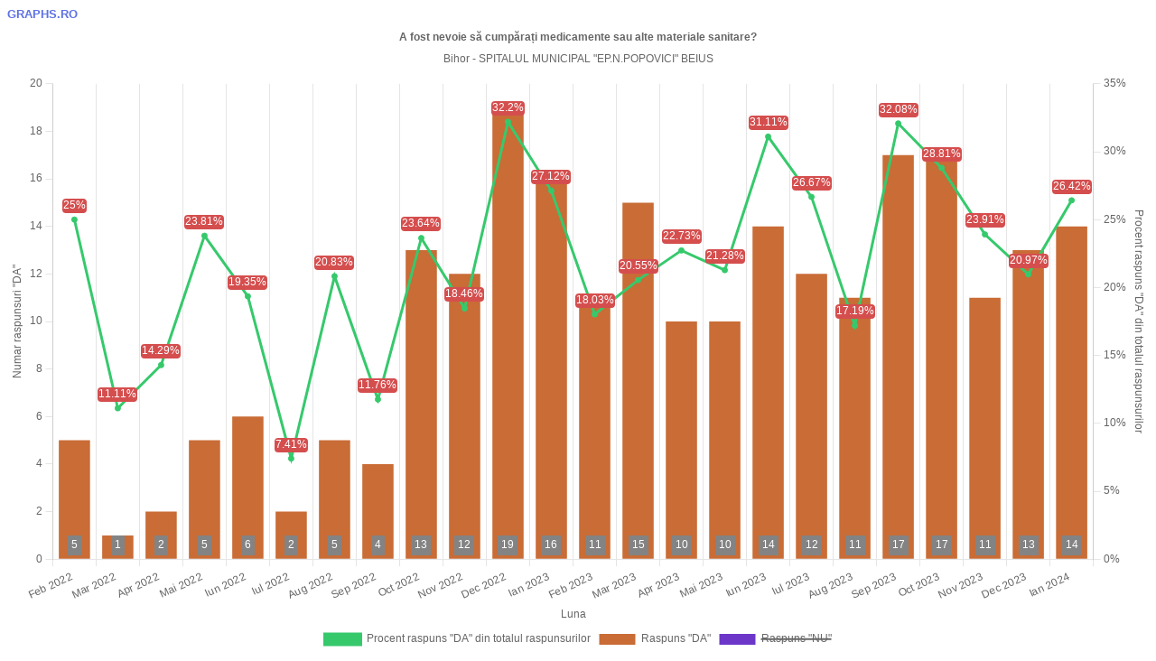

--- FILE ---
content_type: text/html; charset="utf-8"
request_url: https://www.graphs.ro/feed_auto_embed.php?embed=feed_auto_spital&q=4&spital_id=81
body_size: 2703
content:
    <!DOCTYPE html>
<html>

<head>
    <meta charset="utf-8">
    <meta name="viewport" content="width=device-width, initial-scale=1, shrink-to-fit=no">
    <meta http-equiv="Content-Type" content="text/html; charset=utf-8" />
    <!-- Global site tag (gtag.js) - Google Analytics -->
<script async src="https://www.googletagmanager.com/gtag/js?id=UA-8066266-24"></script>
<script>
    window.dataLayer = window.dataLayer || [];
    function gtag(){dataLayer.push(arguments);}
    gtag('js', new Date());

    gtag('config', 'UA-8066266-24');
</script>
<!-- Favicon -->
<link rel="icon" href="favicon_material.png" type="image/png">
<link rel="apple-touch-icon" sizes="76x76" href="favicon_material.png">
<!-- Fonts -->
<link rel="stylesheet" href="https://fonts.googleapis.com/css?family=Open+Sans:300,400,600,700">

<script src="https://ajax.googleapis.com/ajax/libs/jquery/3.4.1/jquery.min.js"></script>
<link rel="stylesheet" href="https://ajax.googleapis.com/ajax/libs/jqueryui/1.12.1/themes/smoothness/jquery-ui.css">
<script src="https://ajax.googleapis.com/ajax/libs/jqueryui/1.12.1/jquery-ui.min.js"></script>



<!--cookies-->

<script src="https://cdn.jsdelivr.net/npm/chart.js"></script>
<script src="https://cdn.jsdelivr.net/npm/chartjs-plugin-datalabels"></script>


    <style>
        canvas {
            -moz-user-select: none;
            -webkit-user-select: none;
            -ms-user-select: none;
        }
    </style>
    <style>

        .mobile-fix {

            height: 700px;
        }

        @media (max-width: 440px)
        {

            .mobile-fix {

                height: 400px;
            }
        }
    </style>



    
    
    

    </head>

<body>






    <div style="width: 100%;text-align: left;font-size: small;"><a href="https://www.graphs.ro/feed_auto_spital.php?q=4&spital_id=81&judet_id=B" target="_blank" style="text-transform: uppercase; font-weight: bold; font-family: sans-serif; color: #5e72e4; text-decoration: unset;" title="Vezi tot graficul">Graphs.ro </a></div>

<div class="card-body mobile-fix">
    <!--                    <h3 class="card-title mb-3">--><!--</h3>-->

    <canvas id="myChart"></canvas>


        
    <script>
        const ctx = document.getElementById('myChart');

        Chart.register(ChartDataLabels);

        new Chart(ctx, {
            type: 'bar',
            data: {
                labels: [ 'Feb 2022 ' , 'Mar 2022 ' , 'Apr 2022 ' , 'Mai 2022 ' , 'Iun 2022 ' , 'Iul 2022 ' , 'Aug 2022 ' , 'Sep 2022 ' , 'Oct 2022 ' , 'Nov 2022 ' , 'Dec 2022 ' , 'Ian 2023 ' , 'Feb 2023 ' , 'Mar 2023 ' , 'Apr 2023 ' , 'Mai 2023 ' , 'Iun 2023 ' , 'Iul 2023 ' , 'Aug 2023 ' , 'Sep 2023 ' , 'Oct 2023 ' , 'Nov 2023 ' , 'Dec 2023 ' , 'Ian 2024 ' ],
                datasets: [
                    {
                        type: 'line',
                        backgroundColor: '#36C96C',
                        borderColor: '#36C96C',
                        label: 'Procent raspuns "DA" din totalul raspunsurilor',
                        yAxisID: 'y1',
                        // stack: "defalcate",
                        data: [25,11.11,14.29,23.81,19.35,7.41,20.83,11.76,23.64,18.46,32.2,27.12,18.03,20.55,22.73,21.28,31.11,26.67,17.19,32.08,28.81,23.91,20.97,26.42],
                        datalabels: {
                            display:true,
                            backgroundColor: function(context) {
                                // return context.dataset.backgroundColor;
                                return '#d54e4e';
                            },
                            padding: 1,
                            borderRadius: 4,
                            color: '#fff',
                            anchor: 'end',
                            align: 'end',
                            // font: {
                            //     weight: 'bold'
                            // },
                            formatter: function(value, context) {
                                return value  + '%';
                            }
                        }

                    },
                    {
                        label: 'Raspuns "DA"',
                        backgroundColor: '#C96C36',
                        borderColor: '#C96C36',
                        data: [5,1,2,5,6,2,5,4,13,12,19,16,11,15,10,10,14,12,11,17,17,11,13,14],
                        yAxisID: 'y',
                        datalabels: {
                            backgroundColor: function(context) {
                                // return context.dataset.backgroundColor;
                                return '#838383';
                            },
                            // borderRadius: 4,

                            color: '#fff',
                            anchor: 'start',
                            align: 'top',
                            // font: {
                            //     weight: 'bold'
                            // },
                            formatter: function(value, context) {
                                return value  + '';
                            }
                        }
                    },
                    {
                        label: 'Raspuns "NU"',
                        backgroundColor: '#6C36C9',
                        borderColor: '#6C36C9',
                        data: [15,8,12,16,25,25,19,30,42,53,40,43,50,58,34,37,31,33,53,36,42,35,49,39],
                        yAxisID: 'y',
                        hidden: true,
                        datalabels: {
                            backgroundColor: function(context) {
                                // return context.dataset.backgroundColor;
                                return '#838383';
                            },
                            // borderRadius: 4,

                            color: '#fff',
                            anchor: 'end',
                            align: 'top',
                            // font: {
                            //     weight: 'bold'
                            // },
                            formatter: function(value, context) {
                                return value  + '';
                            }
                        }
                    }

                ]
            },
            options: {

                plugins: {
                    tooltip: {
                        enabled: true,
                        callbacks: {
                            label: function(context) {
                                var label = context.dataset.label || '';

                                if(label == 'Procent raspuns "DA" din totalul raspunsurilor'){
                                    if (context.parsed.y !== null) {
                                        label += ': ' +context.parsed.y + '%';
                                    }
                                }else {
                                    if (context.parsed.y !== null) {
                                        label += ': ' +context.parsed.y + '';
                                    }
                                }

                                return label;
                            }
                        }

                    },
                    legend: {
                        display: true,
                        position: 'bottom',
                        // labels: {
                        //     color: 'rgb(255, 99, 132)'
                        // }
                    },
                    title: {
                        display: true,
                        text: 'A fost nevoie să cumpărați medicamente sau alte materiale sanitare?',
                        padding: {
                            top: 10,
                            bottom: 10
                        }
                    },
                    subtitle: {
                        display: true,
                        text: 'Bihor - SPITALUL MUNICIPAL "EP.N.POPOVICI" BEIUS',
                        padding: {
                            //  top: 10,
                            bottom: 20
                        }
                    }
                },
                responsive: true,
                maintainAspectRatio: false,
                legend: {
                    display: true,
                    position: 'top',
                },

                interaction: {
                    intersect: false
                },

                scales: {
                    x: {

                        display: true,
                        title: {
                            display: true,
                            text: 'Luna'
                        }
                    },
                    y: {
                        type: 'linear',
                        title: {
                            display: true,
                            text: 'Numar raspunsuri "DA"'
                        },
                        position: 'left',

                        suggestedMax: 10,

                        // max: ,


                        // grid line settings
                        grid: {
                            drawOnChartArea: false, // only want the grid lines for one axis to show up
                        },
                    },
                    y1: {
                        type: 'linear',
                        title: {
                            display: true,
                            text: 'Procent raspuns "DA" din totalul raspunsurilor'
                        },
                        position: 'right',

                                                ticks:{
                            callback:function(value,index,values){
                                return value+'%';
                            }
                        },
                        // grid line settings
                        grid: {
                            drawOnChartArea: false, // only want the grid lines for one axis to show up
                        },
                    },

                }
            }
        });
    </script>

    <script>
        $(document).ready(function() {
            // Optimalisation: Store the references outside the event handler:
            var $window = $(window);
            var $pane = $('#pane1');

            function checkWidth() {



                var windowsize = $window.width();

                if (windowsize > 768) {
                    //if the window is greater than 440px wide then turn on jScrollPane..
                                        // updateScales(myChart, true, 'Saptamana','Pacienti minori');
                }else {
                                        Chart.unregister(ChartDataLabels);
                                        // updateScales(myChart, false);
                }
            }
            // Execute on load
            checkWidth();
            // Bind event listener
            $(window).resize(checkWidth);
        });
    </script>





</div><!--<div style="width: 100%;text-align: right;font-size: small;"><a href="https://www.graphs.ro" target="_blank">Graphs.ro</a></div>-->

<script defer src="https://static.cloudflareinsights.com/beacon.min.js/vcd15cbe7772f49c399c6a5babf22c1241717689176015" integrity="sha512-ZpsOmlRQV6y907TI0dKBHq9Md29nnaEIPlkf84rnaERnq6zvWvPUqr2ft8M1aS28oN72PdrCzSjY4U6VaAw1EQ==" data-cf-beacon='{"version":"2024.11.0","token":"ead29b8f951e4e03bf8666f6a5314483","r":1,"server_timing":{"name":{"cfCacheStatus":true,"cfEdge":true,"cfExtPri":true,"cfL4":true,"cfOrigin":true,"cfSpeedBrain":true},"location_startswith":null}}' crossorigin="anonymous"></script>
</body>

</html>